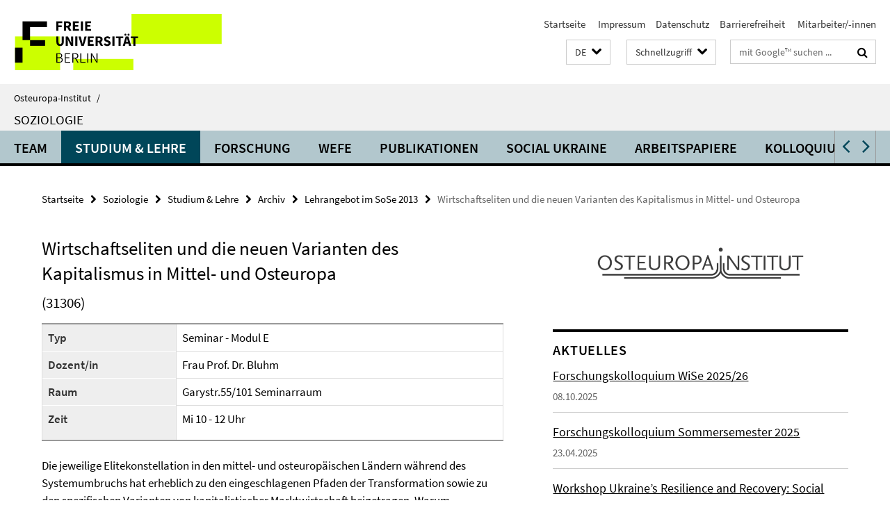

--- FILE ---
content_type: text/html; charset=utf-8
request_url: https://www.oei.fu-berlin.de/soziologie/index.html?comp=navbar&irq=1&pm=0
body_size: 1703
content:
<!-- BEGIN Fragment default/26011920/navbar-wrapper/25213272/1731566435/?143149:1800 -->
<!-- BEGIN Fragment default/26011920/navbar/51a23b3d09fbea0309299d6014a21035616f4b25/?140149:86400 -->
<nav class="main-nav-container no-print nocontent" style="display: none;"><div class="container main-nav-container-inner"><div class="main-nav-scroll-buttons" style="display:none"><div id="main-nav-btn-scroll-left" role="button"><div class="fa fa-angle-left"></div></div><div id="main-nav-btn-scroll-right" role="button"><div class="fa fa-angle-right"></div></div></div><div class="main-nav-toggle"><span class="main-nav-toggle-text">Menü</span><span class="main-nav-toggle-icon"><span class="line"></span><span class="line"></span><span class="line"></span></span></div><ul class="main-nav level-1" id="fub-main-nav"><li class="main-nav-item level-1 has-children" data-index="0" data-menu-item-path="/soziologie/team" data-menu-shortened="0" id="main-nav-item-team"><a class="main-nav-item-link level-1" href="/soziologie/team/index.html">Team</a><div class="icon-has-children"><div class="fa fa-angle-right"></div><div class="fa fa-angle-down"></div><div class="fa fa-angle-up"></div></div><div class="container main-nav-parent level-2" style="display:none"><a class="main-nav-item-link level-1" href="/soziologie/team/index.html"><span>Zur Übersichtsseite Team</span></a></div><ul class="main-nav level-2"><li class="main-nav-item level-2 " data-menu-item-path="/soziologie/team/lehrbeauftragte"><a class="main-nav-item-link level-2" href="/soziologie/team/lehrbeauftragte/index.html">Lehrbeauftragte</a></li><li class="main-nav-item level-2 " data-menu-item-path="/soziologie/team/doktorand_innen"><a class="main-nav-item-link level-2" href="/soziologie/team/doktorand_innen/index.html">DoktorandInnen</a></li><li class="main-nav-item level-2 " data-menu-item-path="/soziologie/team/fellows"><a class="main-nav-item-link level-2" href="/soziologie/team/fellows/index.html">Fellows</a></li><li class="main-nav-item level-2 " data-menu-item-path="/soziologie/team/ehemalige_mitarbeiterInnen"><a class="main-nav-item-link level-2" href="/soziologie/team/ehemalige_mitarbeiterInnen/index.html">Ehemalige</a></li></ul></li><li class="main-nav-item level-1 has-children" data-index="1" data-menu-item-path="/soziologie/studiumlehre" data-menu-shortened="0" id="main-nav-item-studiumlehre"><a class="main-nav-item-link level-1" href="/soziologie/studiumlehre/index.html">Studium &amp; Lehre</a><div class="icon-has-children"><div class="fa fa-angle-right"></div><div class="fa fa-angle-down"></div><div class="fa fa-angle-up"></div></div><div class="container main-nav-parent level-2" style="display:none"><a class="main-nav-item-link level-1" href="/soziologie/studiumlehre/index.html"><span>Zur Übersichtsseite Studium &amp; Lehre</span></a></div><ul class="main-nav level-2"><li class="main-nav-item level-2 " data-menu-item-path="/soziologie/studiumlehre/Master-_und_Forschungskolloquium"><a class="main-nav-item-link level-2" href="/soziologie/studiumlehre/Master-_und_Forschungskolloquium/index.html">Master- und Forschungskolloquium</a></li><li class="main-nav-item level-2 has-children" data-menu-item-path="/soziologie/studiumlehre/studienprojekte"><a class="main-nav-item-link level-2" href="/soziologie/studiumlehre/studienprojekte/index.html">Studienprojekte des AB Soziologie</a><div class="icon-has-children"><div class="fa fa-angle-right"></div><div class="fa fa-angle-down"></div><div class="fa fa-angle-up"></div></div><ul class="main-nav level-3"><li class="main-nav-item level-3 " data-menu-item-path="/soziologie/studiumlehre/studienprojekte/2022_Wroclaw1"><a class="main-nav-item-link level-3" href="/soziologie/studiumlehre/studienprojekte/2022_Wroclaw1/index.html">Studienreise nach Wrocław</a></li></ul></li><li class="main-nav-item level-2 " data-menu-item-path="/soziologie/studiumlehre/handreichungen_zum_studium"><a class="main-nav-item-link level-2" href="/soziologie/studiumlehre/handreichungen_zum_studium/index.html">Handreichungen zum Studium</a></li><li class="main-nav-item level-2 has-children" data-menu-item-path="/soziologie/studiumlehre/archiv"><a class="main-nav-item-link level-2" href="/soziologie/studiumlehre/archiv/index.html">Archiv</a><div class="icon-has-children"><div class="fa fa-angle-right"></div><div class="fa fa-angle-down"></div><div class="fa fa-angle-up"></div></div><ul class="main-nav level-3"><li class="main-nav-item level-3 " data-menu-item-path="/soziologie/studiumlehre/archiv/lehrangebot_ss_12"><a class="main-nav-item-link level-3" href="/soziologie/studiumlehre/archiv/lehrangebot_ss_12/index.html">Lehrangebot im Sommersemester 2012</a></li><li class="main-nav-item level-3 " data-menu-item-path="/soziologie/studiumlehre/archiv/lehrangebot_ws_14_15"><a class="main-nav-item-link level-3" href="/soziologie/studiumlehre/archiv/lehrangebot_ws_14_15/index.html">Lehrangebot im WiSe 2014/15</a></li><li class="main-nav-item level-3 " data-menu-item-path="/soziologie/studiumlehre/archiv/lehrangebot_ws_12_13"><a class="main-nav-item-link level-3" href="/soziologie/studiumlehre/archiv/lehrangebot_ws_12_13/index.html">Lehrangebot im WiSe 2012/13</a></li><li class="main-nav-item level-3 " data-menu-item-path="/soziologie/studiumlehre/archiv/lehrangebot_ss_13"><a class="main-nav-item-link level-3" href="/soziologie/studiumlehre/archiv/lehrangebot_ss_13/index.html">Lehrangebot im SoSe 2013</a></li><li class="main-nav-item level-3 " data-menu-item-path="/soziologie/studiumlehre/archiv/lehrangebot_ws_13_14"><a class="main-nav-item-link level-3" href="/soziologie/studiumlehre/archiv/lehrangebot_ws_13_14/index.html">Lehrangebot im WiSe 2013/14</a></li><li class="main-nav-item level-3 " data-menu-item-path="/soziologie/studiumlehre/archiv/lehrangebot_ss_14"><a class="main-nav-item-link level-3" href="/soziologie/studiumlehre/archiv/lehrangebot_ss_14/index.html">Lehrangebot im SoSe 2014</a></li><li class="main-nav-item level-3 " data-menu-item-path="/soziologie/studiumlehre/archiv/lehrangebot_ss_15"><a class="main-nav-item-link level-3" href="/soziologie/studiumlehre/archiv/lehrangebot_ss_15/index.html">Lehrangebot im SoSe 2015</a></li><li class="main-nav-item level-3 " data-menu-item-path="/soziologie/studiumlehre/archiv/lehrangebot_ss_16"><a class="main-nav-item-link level-3" href="/soziologie/studiumlehre/archiv/lehrangebot_ss_16/index.html">Lehrangebot im SoSe 2016</a></li><li class="main-nav-item level-3 " data-menu-item-path="/soziologie/studiumlehre/archiv/lehrangebot_ss_17"><a class="main-nav-item-link level-3" href="/soziologie/studiumlehre/archiv/lehrangebot_ss_17/index.html">Lehrangebot im SoSe 2017</a></li><li class="main-nav-item level-3 " data-menu-item-path="/soziologie/studiumlehre/archiv/lehrangebot_ss_18"><a class="main-nav-item-link level-3" href="/soziologie/studiumlehre/archiv/lehrangebot_ss_18/index.html">Lehrangebot im SoSe 2018</a></li><li class="main-nav-item level-3 " data-menu-item-path="/soziologie/studiumlehre/archiv/lehrangebot_ss_19"><a class="main-nav-item-link level-3" href="/soziologie/studiumlehre/archiv/lehrangebot_ss_19/index.html">Lehrangebot im SoSe 2019</a></li><li class="main-nav-item level-3 " data-menu-item-path="/soziologie/studiumlehre/archiv/lehrangebot_ss_20"><a class="main-nav-item-link level-3" href="/soziologie/studiumlehre/archiv/lehrangebot_ss_20/index.html">Lehrangebot im SoSe 2020</a></li><li class="main-nav-item level-3 " data-menu-item-path="/soziologie/studiumlehre/archiv/lehrangebot_ws_15_16"><a class="main-nav-item-link level-3" href="/soziologie/studiumlehre/archiv/lehrangebot_ws_15_16/index.html">Lehrangebot im WiSe 2015/16</a></li><li class="main-nav-item level-3 " data-menu-item-path="/soziologie/studiumlehre/archiv/lehrangebot_ws_16_17"><a class="main-nav-item-link level-3" href="/soziologie/studiumlehre/archiv/lehrangebot_ws_16_17/index.html">Lehrangebot im WiSe 2016/17</a></li><li class="main-nav-item level-3 " data-menu-item-path="/soziologie/studiumlehre/archiv/lehrangebot_ws_17_18"><a class="main-nav-item-link level-3" href="/soziologie/studiumlehre/archiv/lehrangebot_ws_17_18/index.html">Lehrangebot im WiSe 2017/18</a></li><li class="main-nav-item level-3 " data-menu-item-path="/soziologie/studiumlehre/archiv/lehrangebot_ws_18_19"><a class="main-nav-item-link level-3" href="/soziologie/studiumlehre/archiv/lehrangebot_ws_18_19/index.html">Lehrangebot im WiSe 2018/19</a></li><li class="main-nav-item level-3 " data-menu-item-path="/soziologie/studiumlehre/archiv/lehrangebot_ws_19_20"><a class="main-nav-item-link level-3" href="/soziologie/studiumlehre/archiv/lehrangebot_ws_19_20/index.html">Lehrangebot im WiSe 2019/20</a></li><li class="main-nav-item level-3 " data-menu-item-path="/soziologie/studiumlehre/archiv/lehrangebot_ws_20_21"><a class="main-nav-item-link level-3" href="/soziologie/studiumlehre/archiv/lehrangebot_ws_20_21/index.html">Lehrangebot im WiSe 2020/21</a></li></ul></li></ul></li><li class="main-nav-item level-1 has-children" data-index="2" data-menu-item-path="/soziologie/forschung" data-menu-shortened="0" id="main-nav-item-forschung"><a class="main-nav-item-link level-1" href="/soziologie/forschung/index.html">Forschung</a><div class="icon-has-children"><div class="fa fa-angle-right"></div><div class="fa fa-angle-down"></div><div class="fa fa-angle-up"></div></div><div class="container main-nav-parent level-2" style="display:none"><a class="main-nav-item-link level-1" href="/soziologie/forschung/index.html"><span>Zur Übersichtsseite Forschung</span></a></div><ul class="main-nav level-2"><li class="main-nav-item level-2 " data-menu-item-path="/soziologie/forschung/laufendeprojekte"><a class="main-nav-item-link level-2" href="/soziologie/forschung/laufendeprojekte/index.html">Laufende Forschungsprojekte</a></li><li class="main-nav-item level-2 has-children" data-menu-item-path="/soziologie/forschung/Abgeschlossene_Forschungsprojekte"><a class="main-nav-item-link level-2" href="/soziologie/forschung/Abgeschlossene_Forschungsprojekte/index.html">Abgeschlossene Forschungsprojekte</a><div class="icon-has-children"><div class="fa fa-angle-right"></div><div class="fa fa-angle-down"></div><div class="fa fa-angle-up"></div></div><ul class="main-nav level-3"><li class="main-nav-item level-3 " data-menu-item-path="/soziologie/forschung/Abgeschlossene_Forschungsprojekte/News_Events"><a class="main-nav-item-link level-3" href="/soziologie/forschung/Abgeschlossene_Forschungsprojekte/News_Events/index.html">News &amp; Events</a></li></ul></li></ul></li><li class="main-nav-item level-1 has-children" data-index="3" data-menu-item-path="/soziologie/WEFE" data-menu-shortened="0" id="main-nav-item-WEFE"><a class="main-nav-item-link level-1" href="/soziologie/WEFE/index.html">WEFE</a><div class="icon-has-children"><div class="fa fa-angle-right"></div><div class="fa fa-angle-down"></div><div class="fa fa-angle-up"></div></div><div class="container main-nav-parent level-2" style="display:none"><a class="main-nav-item-link level-1" href="/soziologie/WEFE/index.html"><span>Zur Übersichtsseite WEFE</span></a></div><ul class="main-nav level-2"><li class="main-nav-item level-2 " data-menu-item-path="/soziologie/WEFE/CfP-ceecon-2026"><a class="main-nav-item-link level-2" href="/soziologie/WEFE/CfP-ceecon-2026/index.html">CfP ceecon 2026</a></li><li class="main-nav-item level-2 " data-menu-item-path="/soziologie/WEFE/Network-meetings"><a class="main-nav-item-link level-2" href="/soziologie/WEFE/Network-meetings/index.html">Network Meetings</a></li><li class="main-nav-item level-2 " data-menu-item-path="/soziologie/WEFE/Members"><a class="main-nav-item-link level-2" href="/soziologie/WEFE/Members/index.html">WEFE Members</a></li><li class="main-nav-item level-2 " data-menu-item-path="/soziologie/WEFE/Mailing_List"><a class="main-nav-item-link level-2" href="/soziologie/WEFE/Mailing_List/index.html">PE-EECA mailing list</a></li></ul></li><li class="main-nav-item level-1" data-index="4" data-menu-item-path="/soziologie/publikationen" data-menu-shortened="0" id="main-nav-item-publikationen"><a class="main-nav-item-link level-1" href="/soziologie/publikationen/index.html">Publikationen</a></li><li class="main-nav-item level-1" data-index="5" data-menu-item-path="/soziologie/Social-Ukraine" data-menu-shortened="0" id="main-nav-item-Social-Ukraine"><a class="main-nav-item-link level-1" href="/soziologie/Social-Ukraine/index.html">Social Ukraine</a></li><li class="main-nav-item level-1" data-index="6" data-menu-item-path="/soziologie/arbeitspapiere" data-menu-shortened="0" id="main-nav-item-arbeitspapiere"><a class="main-nav-item-link level-1" href="/soziologie/arbeitspapiere/index.html">Arbeitspapiere</a></li><li class="main-nav-item level-1" data-index="7" data-menu-item-path="/soziologie/Forschungskolloquium" data-menu-shortened="0" id="main-nav-item-Forschungskolloquium"><a class="main-nav-item-link level-1" href="/soziologie/Forschungskolloquium/index.html">Kolloquium</a></li></ul></div><div class="main-nav-flyout-global"><div class="container"></div><button id="main-nav-btn-flyout-close" type="button"><div id="main-nav-btn-flyout-close-container"><i class="fa fa-angle-up"></i></div></button></div></nav><script type="text/javascript">$(document).ready(function () { Luise.Navigation.init(); });</script><!-- END Fragment default/26011920/navbar/51a23b3d09fbea0309299d6014a21035616f4b25/?140149:86400 -->
<!-- END Fragment default/26011920/navbar-wrapper/25213272/1731566435/?143149:1800 -->


--- FILE ---
content_type: text/html; charset=utf-8
request_url: https://www.oei.fu-berlin.de/soziologie/news/index.html?irq=1&page=1
body_size: 707
content:
<!-- BEGIN Fragment default/26011920/news-box-wrapper/1/25214931/1695051954/?141706:113 -->
<!-- BEGIN Fragment default/26011920/news-box/1/822f86206a5f981759e04c8ef46c3447d40e5a9d/?150149:3600 -->
<a href="/soziologie/news/2025_10_08_ForschungskolloquiumWiSe25_26.html"><div class="box-news-list-v1-element"><p class="box-news-list-v1-title"><span>Forschungskolloquium WiSe 2025/26</span></p><p class="box-news-list-v1-date">08.10.2025</p></div></a><a href="/soziologie/news/23042025-Kolloquium-Sommer-2025.html"><div class="box-news-list-v1-element"><p class="box-news-list-v1-title"><span>Forschungskolloquium Sommersemester 2025</span></p><p class="box-news-list-v1-date">23.04.2025</p></div></a><a href="/soziologie/news/05052025.html"><div class="box-news-list-v1-element"><p class="box-news-list-v1-title"><span>Workshop Ukraine’s Resilience and Recovery: Social Dimension am 05. Mai 2025</span></p><p class="box-news-list-v1-date">23.04.2025</p></div></a><div class="cms-box-prev-next-nav box-news-list-v1-nav"><a class="cms-box-prev-next-nav-overview box-news-list-v1-nav-overview" href="/soziologie/news/index.html" rel="contents" role="button" title="Übersicht Aktuelles"><span class="icon-cds icon-cds-overview"></span></a><span class="cms-box-prev-next-nav-arrow-prev disabled box-news-list-v1-nav-arrow-prev" title="zurück blättern"><span class="icon-cds icon-cds-arrow-prev disabled"></span></span><span class="cms-box-prev-next-nav-pagination box-news-list-v1-pagination" title="Seite 1 von insgesamt 10 Seiten"> 1 / 10 </span><span class="cms-box-prev-next-nav-arrow-next box-news-list-v1-nav-arrow-next" data-ajax-url="/soziologie/news/index.html?irq=1&amp;page=2" onclick="Luise.AjaxBoxNavigation.onClick(event, this)" rel="next" role="button" title="weiter blättern"><span class="icon-cds icon-cds-arrow-next"></span></span></div><!-- END Fragment default/26011920/news-box/1/822f86206a5f981759e04c8ef46c3447d40e5a9d/?150149:3600 -->
<!-- END Fragment default/26011920/news-box-wrapper/1/25214931/1695051954/?141706:113 -->


--- FILE ---
content_type: text/html; charset=utf-8
request_url: https://www.oei.fu-berlin.de/soziologie/termine/index.html?irq=1&page=1
body_size: 644
content:
<!-- BEGIN Fragment default/26011920/events-wrapper/1//50340772/1484220696/?141612:59 -->
<!-- BEGIN Fragment default/26011920/events/1/c4be7288c0b59a96c5efa393f60bc2865df5825e/50340772/1484220696/?150149:3600 -->
<!-- BEGIN Fragment default/26011920/events-box-wrapper/1/50340772/1484220696/?140248:59 -->
<!-- BEGIN Fragment default/26011920/events-box/solr/1/c4be7288c0b59a96c5efa393f60bc2865df5825e/50340772/1484220696/?150149:3600 -->
<div class="box-event-list-v1-element row"><div class="box-event-list-v1-element-l col-m-4"><span class="box-event-list-v1-date">26.01.</span><span class="box-event-list-v1-time">16:00</span></div><div class="box-event-list-v1-element-r col-m-8"><a href="/soziologie/termine/_Forschungskolloquium_WiSe25_26/2026_01_26_Forschungskolloquium.html" class="box-event-list-title" title="Sociology Colloquium | Alexei Voronkov: Exploratory Analysis of Russian Local Social Media">Sociology Colloquium | Alexei Voronkov: Exploratory Analysis of Russian Local Social Media</a></div></div><div class="cms-box-prev-next-nav box-event-list-v1-nav"><a class="cms-box-prev-next-nav-overview box-event-list-v1-nav-overview" href="/soziologie/termine/index.html" rel="contents" role="button" title="Übersicht Termine"><span class="icon-cds icon-cds-overview"></span></a><span class="cms-box-prev-next-nav-arrow-prev disabled box-event-list-v1-nav-arrow-prev" title="zurück blättern"><span class="icon-cds icon-cds-arrow-prev disabled"></span></span><span class="cms-box-prev-next-nav-pagination box-event-list-v1-pagination" title="Seite 1 von insgesamt 1 Seiten"> 1 / 1 </span><span class="cms-box-prev-next-nav-arrow-next disabled box-event-list-v1-nav-arrow-next" title="weiter blättern"><span class="icon-cds icon-cds-arrow-next disabled"></span></span></div><!-- END Fragment default/26011920/events-box/solr/1/c4be7288c0b59a96c5efa393f60bc2865df5825e/50340772/1484220696/?150149:3600 -->
<!-- END Fragment default/26011920/events-box-wrapper/1/50340772/1484220696/?140248:59 -->
<!-- END Fragment default/26011920/events/1/c4be7288c0b59a96c5efa393f60bc2865df5825e/50340772/1484220696/?150149:3600 -->
<!-- END Fragment default/26011920/events-wrapper/1//50340772/1484220696/?141612:59 -->
